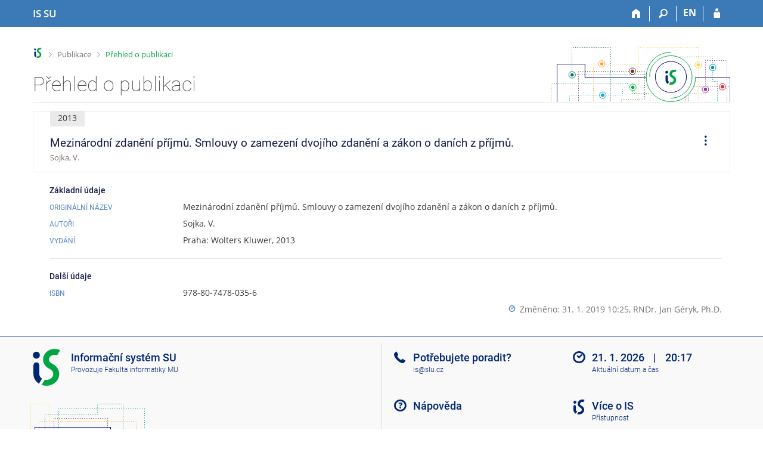

--- FILE ---
content_type: text/html; charset=utf-8
request_url: https://is.slu.cz/publication/24908/cs/Mezinarodni-zdaneni-prijmu-Smlouvy-o-zamezeni-dvojiho-zdaneni-a-zakon-o-danich-z-prijmu
body_size: 6715
content:
<!DOCTYPE html>
<html class="no-js" lang="cs">
<head>
<meta name="citation_title" content="Mezinárodní zdanění příjmů. Smlouvy o zamezení dvojího zdanění
a zákon o daních z příjmů.">
<meta name="citation_authors" content="Sojka, V.">
<meta name="citation_isbn" content="978-80-7478-035-6">
<meta name="citation_year" content="2013">

<meta content="text/html; charset=utf-8" http-equiv="Content-Type">
<meta content="IE=edge" http-equiv="X-UA-Compatible">
<meta content="width=device-width, initial-scale=1" name="viewport">
<title>Přehled o publikaci</title>
<link href="https://is.slu.cz/publication/24908/cs/Mezinarodni-zdaneni-prijmu-Smlouvy-o-zamezeni-dvojiho-zdaneni-a-zakon-o-danich-z-prijmu" rel="canonical">
<link href="/favicon.ico" rel="icon" sizes="32x32">
<link href="/favicon.svg" rel="icon" type="image/svg+xml">
<link href="/css/r6/foundation.min.css?_v=ab3b2b3" media="screen,print" rel="stylesheet" type="text/css">
<link href="/css/r/icons/foundation-icons.css?_v=d866a73" media="screen,print" rel="stylesheet" type="text/css">
<link href="/css/r6/prvky.css?_v=bf802ce" media="screen,print" rel="stylesheet" type="text/css">
<link href="/css/r6/r6.css?_v=5b36b59" media="screen,print" rel="stylesheet" type="text/css">
<link href="/css/r6/motiv/1.css?_v=9421c26" media="screen" rel="stylesheet" type="text/css">
<link href="/css/r6/r6-print.css?_v=d1a07b2" media="print" rel="stylesheet" type="text/css">
<style>.com-kroky .com-krok {
	width: 5rem;
	grid-template-rows: 1fr 3rem;
}

.unfold {
	margin-left: 0;
}

.fmgr_seznam table {
	text-align: left;
}

a.citujici {
	text-decoration: none;
}

a.citujici:hover .underline {
	text-decoration: underline;
}

a.citujici.nedurazne {
	pointer-events: none;
	cursor: default;
}

.ps-info-panel {
	padding: 1rem 1rem 1rem 2rem;
}

@media (max-width: 39.9375em) {
	.ps-info-panel {
		padding: 0;
	}
}

.lng-switch {
	display: flex;
	gap: .5rem;
	justify-content: end;
	--zarizeni: pc;
}

@media (max-width: 39.9375em) {
	.lng-switch {
		--zarizeni: mobil;
	}
}

.lng-switch .button:not(.btn--transp) {
	background-color: transparent;
	border-color: transparent;
	font-size: var(--16px);
	font-weight: 500;
	color: var(--barva1);
}

.lng-switch .button:not(.btn--transp).active,
.lng-switch .button:not(.btn--transp):hover {
	background-color: var(--bgbarva-seda6);
	color: var(--barva5);
}

@media (max-width: 39.9375em) {
	.lng-switch .button:not(.active):focus,
	.lng-switch .button:not(.active):active,
	.lng-switch .button:not(.active):hover {
		background-color: transparent;
		border-color: transparent;
		font-size: var(--16px);
		font-weight: 500;
		color: var(--barva1);
	}

	.align-self-top__small {
		align-self: start;
	}

	.mt-1-75 {
		margin-top: 1.75rem;
	}
}

.pulb-grid-tools {
	display: flex;
	gap: 1rem;
}

.pulb-grid-tools .publ-tools-podobne {
	padding-right: 1rem;
	border-right: var(--1px) solid var(--bordersedy);
}</style>
<link href="/css/r6/publikace.css?_v=20ff278" media="screen,print" rel="stylesheet" type="text/css">
<script src="/js/r6/jquery.js?_v=3736f12"></script>
<script src="/js/error.js?_v=e23fead"></script>
<script src="/js/r6/foundation.js?_v=a06b727"></script>
</head>
<body class="cs noauth skola_19 motiv-1 motiv-svetly">
<a href="#sticky_panel" class="show-on-focus print-hide">Přeskočit na horní lištu</a><a href="#hlavicka" class="show-on-focus print-hide">Přeskočit na hlavičku</a><a href="#app_content" class="show-on-focus print-hide">Přeskočit na obsah</a><a href="#paticka" class="show-on-focus print-hide">Přeskočit na patičku</a>
<div id="content" class="">
	<div id="zdurazneni-sticky" class="zdurazneni-sticky print-hide" role="alert" aria-atomic="true"></div>
	<div id="rows_wrapper">
		<div class="foundation-design-z">
			<nav id="sticky_panel" >
	<div class="row">
		<div class="column">
			<div class="ikony">
				<a href="/" class="sticky_home" title="Informační systém Slezské univerzity v Opavě" aria-label="Informační systém Slezské univerzity v Opavě"><span class="sticky_home_text">IS SU</span></a>
				<a href="/" class="sticky-icon" title="Domů" aria-label="Domů"><i class="house isi-home" aria-hidden="true"></i></a><a href="#" class="sticky-icon prepinac-vyhl float-right" title="Vyhledávání" aria-label="Vyhledávání" data-toggle="is_search"><i class="isi-lupa" aria-hidden="true"></i></a><div id="is_search" class="dropdown-pane bottom search-dropdown" data-dropdown data-close-on-click="true">
	<form method="POST" action="/vyhledavani/" role="search">
		<div class="input-group">
			<input class="input-group-field input_text" type="search" name="search" autocomplete="off" role="searchbox">
			<div id="is_search_x" class="is_input_x input-group-button"><i class="isi-x"></i></div>
			<div class="input-group-button">
				<input type="submit" class="button" value="Vyhledat">
			</div>
		</div>
	</form>
	<div id="is_search_results"></div>
</div><span><a href="/publication/24908/cs/Mezinarodni-zdaneni-prijmu-Smlouvy-o-zamezeni-dvojiho-zdaneni-a-zakon-o-danich-z-prijmu?lang=en" class="sticky-item prepinac-jazyk jazyk-en" aria-label="switches IS into English" title="switches IS into English" >EN</a></span><a href="/auth/publication/24908/cs/Mezinarodni-zdaneni-prijmu-Smlouvy-o-zamezeni-dvojiho-zdaneni-a-zakon-o-danich-z-prijmu" class="sticky-icon float-right" title="Přihlášení do IS SU" aria-label="Přihlášení do IS SU"><i class="isi-postava" aria-hidden="true"></i></a>
			</div>
		</div>
	</div>
</nav>
			
			<header class="row hlavicka" id="hlavicka">
	<div class="small-5 medium-3 columns znak skola19">
		
	</div>
	<div id="is-prepinace" class="small-7 medium-9 columns">
		
		<div id="prepinace">
        <ul aria-hidden="true" class="is-switch dropdown menu" data-dropdown-menu data-click-open="true" data-closing-time="0" data-autoclose="false" data-disable-hover="true" data-close-on-click="true" data-force-follow="false" data-close-on-click-inside="false" data-alignment="right">
                
                
                
        </ul>
        <ul class="show-for-sr">
                
                
                
        </ul>
</div>
	</div>
</header>
<div class="row" aria-hidden="true">
	<div class="column">
		<a href="#" class="app_header_motiv_switch show-for-medium" title="Změna motivu" aria-label="Změna motivu" data-open="motiv_reveal"><i class="isi-nastaveni isi-inline" aria-hidden="true"></i></a>
		
	</div>
</div><div id="drobecky" class="row">
	<div class="column">
		<span class="wrap"><a href="/" class="drobecek_logo" accesskey="0" title="Informační systém SU"> </a><span class="sep"> <i class="isi-zobacek-vpravo"></i><span class="show-for-sr">&gt;</span> </span><a href="/publikace/" accesskey="1">Publikace</a><span class="sep last"> <i class="isi-zobacek-vpravo"></i><span class="show-for-sr">&gt;</span> </span><a href="https://is.slu.cz/publication/24908/cs/Mezinarodni-zdaneni-prijmu-Smlouvy-o-zamezeni-dvojiho-zdaneni-a-zakon-o-danich-z-prijmu" title="Přehled o publikaci" accesskey="2" class="drobecek_app">Přehled o publikaci</a></span>
	</div>
</div><div id="app_header_wrapper" class="row align-justify show-for-medium">
	<div class="medium-12 column">
		<h1 id="app_header"><div class="large-9 xlarge-9"><span id="app_name">Přehled o publikaci</span></div></h1>
	</div>
	<div class="shrink column">
		<div id="app_header_image"></div>
	</div>
</div>

<div class="row">
	<div class="column">
		<div id="app_menu" class="empty">
			
		</div>
	</div>
</div><!--[if lt IE 9]><div id="prvek_3524506" class="zdurazneni varovani ie_warning"><h3 class="zdurazneni-nadpis">Varování:</h3><h3>Váš prohlížeč Internet Explorer je zastaralý.</h3><p>Jsou známa bezpečnostní rizika a prohlížeč možná nedokáže zobrazit všechny prvky této a dalších webových stránek.</p></div><![endif]-->
		</div>
		<div id="app_content_row" class="row"><main id="app_content" class="column" role="main">
<div class="mb-05 border-basic p-1 pr-2 pl-2" style="border: 1px solid;">
    <div class="row collapse gap-1">
	<div class="column">
		
		<span class="stitek-inline publ-edit-stitek pe-stitek__rok si-medium si-text">2013</span>
			
	    <h2 class="nazev_publikace">Mezinárodní zdanění příjmů. Smlouvy o zamezení dvojího zdanění a zákon o daních z příjmů.</h2>
	    <span class="nedurazne font-size-S">Sojka, V.</span>
	</div>
	<div class="column shrink"></div>
	<div class="column shrink align-self-middle align-self-top__small mt-1-75 hide-for-print">
	    <ul id="operace-dropdown" class="dropdown menu bez-zobacku dd-ikony" data-disable-hover="true" data-click-open="true" data-dropdown-menu role="menubar">
		<li role="menuitem" class="is-dropdown-submenu-parent opens-right" aria-haspopup="true" aria-label="Operace">
		    <a href="#" class="pr-0">
				<i class="isi-tri-tecky-svisle isi-large mr-0" style="line-height: 38px;" aria-hidden="true"></i>
				<span class="show-for-sr">Operace</span>
		    </a>

		    <ul class="vertical menu nested submenu is-dropdown-submenu first-sub" data-submenu="" role="menu">
				<li role="menuitem" class="is-submenu-item is-dropdown-submenu-item">
					<a data-open="citace-modal" class="clear">
					<i class="isi-citace isi-inline" aria-hidden="true"></i>Citovat
					</a>
				</li>
	
		<li role="menuitem" class="is-submenu-item is-dropdown-submenu-item">
			<a target="_blank" href="/publication/24908?vytisknout=1">
				<i class="isi-print isi-inline" aria-hidden="true"></i>Vytisknout
			</a>
		</li>
	
			</ul>
		</li>
	    </ul>
	</div>
    </div>
</div>
	<div class="ps-info-panel">
	<h3 class="nadpisek-operace">Základní údaje</h3>
	<div class="mb-05 grid-dalsi-udaje-row">
		<h4 class="nadpisek-modry mb-0">Originální název</h4>
		<div>Mezinárodní zdanění příjmů. Smlouvy o zamezení dvojího zdanění a zákon o daních z příjmů.</div>
	</div><div class="mb-05 grid-dalsi-udaje-row">
				<h4 class="nadpisek-modry mb-0">Autoři</h4>
				<div>Sojka, V.</div>
			</div>
			<div class="mb-05 grid-dalsi-udaje-row">
				<h4 class="nadpisek-modry mb-0">Vydání</h4>
				<div> Praha: Wolters Kluwer, 2013</div>
			</div>
		<hr><h3 class="nadpisek-operace">Další údaje</h3>
		<div class="mb-05 grid-dalsi-udaje-row">
			<h4 class="nadpisek-modry mb-0">ISBN</h4>
			<div>978-80-7478-035-6</div>
		</div>
	<div class="float-right mb-05">
				<div>
				<i class="isi-clock isi-inline barvadoplnkova" aria-hidden="true"></i>
				<span class="nedurazne">Změněno: 31. 1. 2019 10:25, <a href="/osoba/72902" class="nedurazne" data-vizitka="72902">RNDr. Jan Géryk, Ph.D.</a></span>
				</div>
		</div></div></main></div>
		
		<div class="foundation-design-z foot_clear">
			
	<div class="row">
		
	</div>
	<footer id="paticka" class="">
		<div class="row">
			<div class="columns small-12 medium-6 paticka_logo">
	<a href="/"><span class="show-for-sr">IS SU</span></a>
	<div>
		Informační systém SU
		<div class="footer_about">
			Provozuje <a href="https://www.fi.muni.cz/">Fakulta informatiky MU</a>
		</div>
		
	</div>
</div>
<div class="columns small-6 medium-3">
	<div class="footer_podpora">
	<a href="/spravci/">Potřebujete poradit?</a>
	<span class="kont_email"><nobr class="postovni_adresa">is<img src="/pics/posta/b066eee22ea522742a32b0be72f8ef5fZ.gif" alt="(zavináč/atsign)" />s<!-- root onLoad="root@pc187.lab.edu.cn" -->lu<img src="/pics/posta/8af51f40e02e95e43326036dbd01fcecT.gif" alt="(tečka/dot)" />cz</nobr></span>
</div>
	<div class="footer_napoveda">
		<a href="/napoveda/ucitel/publikace">Nápověda</a>
	</div>
	<div class="row">
		<div class="columns small-12 display-none">
			<div class="footer_zoomy">
				<a href="" rel="nofollow"></a>
			</div>
		</div>
	</div>
</div>
<div class="columns small-6 medium-3 nastaveni_col">
	<div class="footer_datum">
		<span title="Dnes je 4. (sudý) týden.">21. 1. 2026 <span style='padding: 0 0.6em'>|</span> 20:17</span>
		<a href="/system/cas" title="Dnes je 4. (sudý) týden." class="footer_cas">Aktuální datum a&nbsp;čas</a>
	</div>
	<div>
	
	<div class="footer_nastaveni footer_is"><a href="https://ismu.cz/">Více o IS</a><a href="https://is.slu.cz/system/pristupnost" class="footer_about">Přístupnost</a></div>
</div>
</div>
			<div class="right-border"></div>
			<div class="left-border"></div>
		</div>
		<a href="#hlavicka" class="skip_up" title="Skočit na začátek stránky">
			Nahoru
		</a>
	</footer>

		</div>
	</div>
</div>
<div role="region" class="reveal large" id="citace-modal" data-reveal="" data-append-to=".foundation-design-z:first">
	<div class="row">
		<div  class="column reveal-content">
			
<h2><i class="isi-citace isi-inline" aria-hidden="true"></i>Citovat</h2>
<ul class="tabs tabs-prepinace" data-tabs id="tabs_citace">
	<li class="tabs-title is-active" role="presentation">
		<a href="#tab_iso">ČSN ISO 690</a>
	</li>
	<li class="tabs-title" role="presentation">
		<a href="#tab_bibtex">BibTeX</a>
	</li>
	<li class="tabs-title" role="presentation">
		<a href="#tab_latex">LaTeX</a>
	</li>
	<li class="tabs-title" role="presentation">
		<a href="#tab_ris">RIS</a>
	</li>
</ul>
<div class="tab-content" data-tabs-content="tabs_citace">
	<div class="tabs-panel is-active bgbarva-seda1 p-1 mb-1" id="tab_iso">Sojka, V. <i>Mezinárodní zdanění příjmů. Smlouvy o zamezení dvojího zdanění a zákon o daních z příjmů.</i> Praha: Wolters Kluwer, 2013. ISBN&nbsp;978-80-7478-035-6.</div>
	<div class="tabs-panel bgbarva-seda1 p-1 mb-1" id="tab_bibtex">@article{,<br />&nbsp;&nbsp;&nbsp;author = {Sojka, V.},<br />&nbsp;&nbsp;&nbsp;address = {Praha: Wolters Kluwer},<br />&nbsp;&nbsp;&nbsp;location = {Praha: Wolters Kluwer},<br />&nbsp;&nbsp;&nbsp;isbn = {978-80-7478-035-6},<br />&nbsp;&nbsp;&nbsp;title = {Mezinárodní zdanění příjmů. Smlouvy o zamezení dvojího zdanění a zákon o daních z příjmů.},<br />&nbsp;&nbsp;&nbsp;year = {2013}<br />}<br /><br /></div>
	<div class="tabs-panel bgbarva-seda1 p-1 mb-1" id="tab_ris">TY&nbsp;&nbsp;-&nbsp;JOUR<br />AU&nbsp;&nbsp;-&nbsp;Sojka, V.<br />PY&nbsp;&nbsp;-&nbsp;2013<br />TI&nbsp;&nbsp;-&nbsp;Mezinárodní zdanění příjmů. Smlouvy o zamezení dvojího zdanění a zákon o daních z příjmů.<br />CY&nbsp;&nbsp;-&nbsp;Praha: Wolters Kluwer<br />SN&nbsp;&nbsp;-&nbsp;9788074780356<br />ER&nbsp;&nbsp;-&nbsp;<br /><br /></div>
	<div class="tabs-panel bgbarva-seda1 p-1 mb-1" id="tab_latex">Sojka, V. \textit{Mezinárodní zdanění příjmů. Smlouvy o zamezení dvojího zdanění a zákon o daních z příjmů.}. Praha: Wolters Kluwer, 2013. ISBN~978-80-7478-035-6.
</div>
<div>
	<button class="input-group-button button kopirovat_citaci float-right">
		<i class="isi-clipboard isi-inline" aria-hidden="true"></i>Kopírovat
	</button>
</div>
	
		</div>
	</div>
	<div class="modal-btns"><button class="close-button" type="button" aria-label="Zavřít" data-close><span aria-hidden="true">&times;</span></button></div>
</div>


<script src="/js/is.js?_v=3ff8494"></script>
<script src="/js/jquery-ui-1.12.1-sortable-r6.min.js?_v=611662c"></script>
<script src="/js/log-kliknuto.js?_v=d448124"></script>
<script src="/js/publikace.js?_v=15f2e50"></script>
<script>
(function() {

"use strict";

is.Design.init({
   "session" : {
      "server_time" : "21. 1. 2026 20:17:05",
      "session_id" : "868389513",
      "w_log_id" : "1411309066",
      "cgipar" : {},
      "pouzit_neoverene_udaje" : null,
      "login" : null,
      "sn" : "/publikace/publikace_simple.pl",
      "vidim_kazdeho" : null,
      "remote_user" : null,
      "is_design_z" : "",
      "skola_zkratka" : "SU",
      "skola_id" : "19",
      "uco" : null,
      "lang" : "cs",
      "ekurz" : false,
      "is_muni_cz" : "is.slu.cz",
      "auth" : "",
      "debug" : 1
   },
   "ldb" : {
      "rozbalit" : "Rozbalit",
      "potvrzeni_zkopirovani" : "Zkopírováno do schránky.",
      "byl_jste_odhlasen_prihlasit" : "Přihlásit",
      "byl_jste_odhlasen" : "Byl jste odhlášen.",
      "chyba_503" : "Aplikace je dočasně nedostupná pro zvýšenou zátěž systému.",
      "chyba" : "Došlo k chybě, operaci opakujte nebo obnovte stránku.",
      "modal_full" : "Na celou obrazovku",
      "byl_jste_odhlasen_zavrit" : "Zavřít",
      "sbalit" : "Sbalit"
   },
   "js_init" : [
      {
         "module" : "PublikaceBaner",
         "method" : "init",
         "params" : []
      },
      {
         "params" : [],
         "method" : "init",
         "module" : "Publikace_vypis"
      },
      {
         "params" : [],
         "module" : "HashNavigation",
         "method" : "init"
      },
      {
         "method" : "init",
         "module" : "Drobecky",
         "params" : []
      },
      {
         "params" : [],
         "module" : "MailTo",
         "method" : "decode_mail"
      },
      {
         "params" : [],
         "module" : "Forms",
         "method" : "init"
      },
      {
         "params" : [],
         "method" : "init_header",
         "module" : "Design"
      },
      {
         "params" : [],
         "module" : "Design",
         "method" : "init_toolkit"
      }
   ],
   "svatky" : {
      "20260403" : 1,
      "20101230" : 1,
      "20150501" : 1,
      "20181229" : 1,
      "20121230" : 1,
      "20251229" : 1,
      "20131117" : 1,
      "20080508" : 1,
      "20251225" : 1,
      "20261225" : 1,
      "20020928" : 1,
      "20121231" : 1,
      "20181228" : 1,
      "20071224" : 1,
      "20160328" : 1,
      "20110705" : 1,
      "20131231" : 1,
      "20131228" : 1,
      "20040508" : 1,
      "20200410" : 1,
      "20041117" : 1,
      "20231028" : 1,
      "20160706" : 1,
      "20231117" : 1,
      "20201028" : 1,
      "20120101" : 1,
      "20040412" : 1,
      "20060508" : 1,
      "20011228" : 1,
      "20260705" : 1,
      "20101117" : 1,
      "20100501" : 1,
      "20011230" : 1,
      "20200705" : 1,
      "20140705" : 1,
      "20250705" : 1,
      "20021230" : 1,
      "20091028" : 1,
      "20141228" : 1,
      "20111230" : 1,
      "20061229" : 1,
      "20121225" : 1,
      "20091225" : 1,
      "20171225" : 1,
      "20141227" : 1,
      "20180501" : 1,
      "20260928" : 1,
      "20191223" : 1,
      "20131223" : 1,
      "20060928" : 1,
      "20011229" : 1,
      "20101229" : 1,
      "20131227" : 1,
      "20221117" : 1,
      "20211225" : 1,
      "20250501" : 1,
      "20240501" : 1,
      "20210508" : 1,
      "20050928" : 1,
      "20111227" : 1,
      "20130508" : 1,
      "20200501" : 1,
      "20211117" : 1,
      "20001227" : 1,
      "20230928" : 1,
      "20030706" : 1,
      "20210405" : 1,
      "20081117" : 1,
      "20191226" : 1,
      "20041229" : 1,
      "20250418" : 1,
      "20241227" : 1,
      "20261226" : 1,
      "20111224" : 1,
      "20130706" : 1,
      "20050328" : 1,
      "20011224" : 1,
      "20011117" : 1,
      "20101224" : 1,
      "20251226" : 1,
      "20041230" : 1,
      "20060101" : 1,
      "20171226" : 1,
      "20131229" : 1,
      "20020101" : 1,
      "20211028" : 1,
      "20171224" : 1,
      "20221028" : 1,
      "20191227" : 1,
      "20241230" : 1,
      "20001228" : 1,
      "20171227" : 1,
      "20201228" : 1,
      "20140928" : 1,
      "20231227" : 1,
      "20121227" : 1,
      "20220418" : 1,
      "20171231" : 1,
      "20181230" : 1,
      "20090413" : 1,
      "20181224" : 1,
      "20121223" : 1,
      "20040101" : 1,
      "20170101" : 1,
      "20240329" : 1,
      "20221230" : 1,
      "20171230" : 1,
      "20141225" : 1,
      "20150928" : 1,
      "20211231" : 1,
      "20161229" : 1,
      "20191231" : 1,
      "20061226" : 1,
      "20170501" : 1,
      "20231225" : 1,
      "20181231" : 1,
      "20050501" : 1,
      "20240706" : 1,
      "20050508" : 1,
      "20171028" : 1,
      "20080706" : 1,
      "20100705" : 1,
      "20260706" : 1,
      "20130101" : 1,
      "20240101" : 1,
      "20160101" : 1,
      "20021117" : 1,
      "20001226" : 1,
      "20220705" : 1,
      "20261117" : 1,
      "20220706" : 1,
      "20110101" : 1,
      "20261229" : 1,
      "20201117" : 1,
      "20190508" : 1,
      "20220415" : 1,
      "20080324" : 1,
      "20031224" : 1,
      "20110425" : 1,
      "20161225" : 1,
      "20181028" : 1,
      "20010508" : 1,
      "20051028" : 1,
      "20171228" : 1,
      "20020508" : 1,
      "20120501" : 1,
      "20101227" : 1,
      "20261227" : 1,
      "20121229" : 1,
      "20060501" : 1,
      "20251230" : 1,
      "20241223" : 1,
      "20221224" : 1,
      "20241028" : 1,
      "20141226" : 1,
      "20210705" : 1,
      "20180705" : 1,
      "20010706" : 1,
      "20260101" : 1,
      "20140508" : 1,
      "20140706" : 1,
      "20020706" : 1,
      "20061028" : 1,
      "20150406" : 1,
      "20010416" : 1,
      "20211227" : 1,
      "20221227" : 1,
      "20061227" : 1,
      "20191229" : 1,
      "20240928" : 1,
      "20201231" : 1,
      "20130928" : 1,
      "20161227" : 1,
      "20030705" : 1,
      "20071228" : 1,
      "20090706" : 1,
      "20241225" : 1,
      "20251227" : 1,
      "20150705" : 1,
      "20220928" : 1,
      "20221228" : 1,
      "20201230" : 1,
      "20071229" : 1,
      "20041228" : 1,
      "20071028" : 1,
      "20221225" : 1,
      "20170508" : 1,
      "20200413" : 1,
      "20081226" : 1,
      "20151230" : 1,
      "20020501" : 1,
      "20230101" : 1,
      "20021226" : 1,
      "20111223" : 1,
      "20130705" : 1,
      "20241224" : 1,
      "20160928" : 1,
      "20161224" : 1,
      "20230407" : 1,
      "20180706" : 1,
      "20170928" : 1,
      "20050101" : 1,
      "20021225" : 1,
      "20251117" : 1,
      "20260508" : 1,
      "20141229" : 1,
      "20121226" : 1,
      "20220508" : 1,
      "20020705" : 1,
      "20051226" : 1,
      "20170705" : 1,
      "20040501" : 1,
      "20231226" : 1,
      "20030101" : 1,
      "20251028" : 1,
      "20110928" : 1,
      "20101225" : 1,
      "20081224" : 1,
      "20031226" : 1,
      "20261028" : 1,
      "20160501" : 1,
      "20141028" : 1,
      "20200101" : 1,
      "20050705" : 1,
      "20030421" : 1,
      "20151117" : 1,
      "20200928" : 1,
      "20210101" : 1,
      "20161231" : 1,
      "20031117" : 1,
      "20190706" : 1,
      "20111231" : 1,
      "20150101" : 1,
      "20011225" : 1,
      "20101231" : 1,
      "20111226" : 1,
      "20230501" : 1,
      "20121228" : 1,
      "20051230" : 1,
      "20260406" : 1,
      "20211229" : 1,
      "20140101" : 1,
      "20161226" : 1,
      "20100101" : 1,
      "20121028" : 1,
      "20250101" : 1,
      "20220101" : 1,
      "20180330" : 1,
      "20011226" : 1,
      "20210501" : 1,
      "20250706" : 1,
      "20230508" : 1,
      "20061225" : 1,
      "20241228" : 1,
      "20011227" : 1,
      "20151225" : 1,
      "20131225" : 1,
      "20031225" : 1,
      "20261231" : 1,
      "20120705" : 1,
      "20100405" : 1,
      "20110501" : 1,
      "20161228" : 1,
      "20070928" : 1,
      "20241117" : 1,
      "20261224" : 1,
      "20071226" : 1,
      "20120409" : 1,
      "20171117" : 1,
      "20090928" : 1,
      "20080501" : 1,
      "20210402" : 1,
      "20230705" : 1,
      "20240508" : 1,
      "20070101" : 1,
      "20021231" : 1,
      "20131226" : 1,
      "20101226" : 1,
      "20170417" : 1,
      "20061224" : 1,
      "20071231" : 1,
      "20070409" : 1,
      "20161223" : 1,
      "20160705" : 1,
      "20051229" : 1,
      "20130501" : 1,
      "20191225" : 1,
      "20181225" : 1,
      "20141224" : 1,
      "20021229" : 1,
      "20051117" : 1,
      "20071227" : 1,
      "20041231" : 1,
      "20001231" : 1,
      "20210928" : 1,
      "20001224" : 1,
      "20211228" : 1,
      "20231228" : 1,
      "20001229" : 1,
      "20101028" : 1,
      "20100928" : 1,
      "20081028" : 1,
      "20160325" : 1,
      "20070706" : 1,
      "20150508" : 1,
      "20151227" : 1,
      "20190705" : 1,
      "20150706" : 1,
      "20190419" : 1,
      "20120928" : 1,
      "20131028" : 1,
      "20201226" : 1,
      "20211230" : 1,
      "20250928" : 1,
      "20041225" : 1,
      "20170706" : 1,
      "20021228" : 1,
      "20001225" : 1,
      "20191230" : 1,
      "20111229" : 1,
      "20090101" : 1,
      "20211224" : 1,
      "20090501" : 1,
      "20120706" : 1,
      "20070501" : 1,
      "20200706" : 1,
      "20180508" : 1,
      "20120508" : 1,
      "20230706" : 1,
      "20220501" : 1,
      "20071117" : 1,
      "20190928" : 1,
      "20091224" : 1,
      "20070508" : 1,
      "20241231" : 1,
      "20140501" : 1,
      "20151229" : 1,
      "20040705" : 1,
      "20051227" : 1,
      "20051225" : 1,
      "20190422" : 1,
      "20010501" : 1,
      "20180101" : 1,
      "20091226" : 1,
      "20260501" : 1,
      "20191224" : 1,
      "20171229" : 1,
      "20180402" : 1,
      "20181227" : 1,
      "20261228" : 1,
      "20101223" : 1,
      "20011028" : 1,
      "20191117" : 1,
      "20001230" : 1,
      "20060705" : 1,
      "20140421" : 1,
      "20181226" : 1,
      "20101228" : 1,
      "20141231" : 1,
      "20091117" : 1,
      "20131230" : 1,
      "20151228" : 1,
      "20190501" : 1,
      "20221231" : 1,
      "20081225" : 1,
      "20201224" : 1,
      "20021028" : 1,
      "20111228" : 1,
      "20261230" : 1,
      "20130401" : 1,
      "20021223" : 1,
      "20241229" : 1,
      "20051224" : 1,
      "20090508" : 1,
      "20021227" : 1,
      "20241226" : 1,
      "20041227" : 1,
      "20250508" : 1,
      "20020401" : 1,
      "20030501" : 1,
      "20040706" : 1,
      "20211226" : 1,
      "20060417" : 1,
      "20100508" : 1,
      "20071225" : 1,
      "20191228" : 1,
      "20001028" : 1,
      "20041226" : 1,
      "20060706" : 1,
      "20251224" : 1,
      "20200508" : 1,
      "20251228" : 1,
      "20221229" : 1,
      "20010705" : 1,
      "20071230" : 1,
      "20240401" : 1,
      "20110706" : 1,
      "20030508" : 1,
      "20061230" : 1,
      "20021224" : 1,
      "20231229" : 1,
      "20051228" : 1,
      "20230410" : 1,
      "20251231" : 1,
      "20151223" : 1,
      "20111028" : 1,
      "20161028" : 1,
      "20041224" : 1,
      "20191028" : 1,
      "20110508" : 1,
      "20190101" : 1,
      "20121117" : 1,
      "20010101" : 1,
      "20210706" : 1,
      "20141117" : 1,
      "20201229" : 1,
      "20240705" : 1,
      "20170414" : 1,
      "20141230" : 1,
      "20010928" : 1,
      "20141222" : 1,
      "20070705" : 1,
      "20121224" : 1,
      "20050706" : 1,
      "20161117" : 1,
      "20011231" : 1,
      "20160508" : 1,
      "20180928" : 1,
      "20250421" : 1,
      "20131224" : 1,
      "20080705" : 1,
      "20221226" : 1,
      "20090705" : 1,
      "20231231" : 1,
      "20080928" : 1,
      "20151231" : 1,
      "20151226" : 1,
      "20141223" : 1,
      "20111225" : 1,
      "20030928" : 1,
      "20231224" : 1,
      "20151224" : 1,
      "20171223" : 1,
      "20201225" : 1,
      "20231230" : 1,
      "20151028" : 1,
      "20111117" : 1,
      "20080101" : 1,
      "20161230" : 1,
      "20100706" : 1,
      "20061117" : 1,
      "20040928" : 1,
      "20031028" : 1,
      "20061228" : 1,
      "20041028" : 1,
      "20181117" : 1
   }
}
);
})();
</script>

</body>
</html>


--- FILE ---
content_type: text/css; charset=utf-8
request_url: https://is.slu.cz/css/r6/publikace.css?_v=20ff278
body_size: 7075
content:
:root {
	--wos-barva: #5d33bf;
}

.radio-elm {
	height: var(--30px);
	width: var(--30px);
	line-height: 1;
	border: var(--1px) solid var(--input-checkbox-elm-color);
	display: block;
	border-radius: 50%;
	padding: var(--3px);
}

.radio-elm.chel-velky::before {
	content: "";
	cursor: default;
	background-color: var(--input-bg);
	display: inline-block;
	width: var(--22px);
	height: var(--22px);
	border-radius: 50%;
}

input[type=radio]:checked + .radio-elm::before {
	background-color: var(--barva2);
}

input[readonly].pretty-readonly {
	box-shadow: none;
	background-color: var(--input-bg);
	color: var(--text);
	border-color: var(--input-border-color);
	cursor: default;
}

.pe .pe-kroky a {
	text-decoration: none;
	color: var(--text-nedurazny);
}

.pe .pe-kroky a .pe-kroky-kruh-nazev:hover {
	text-decoration: underline;
}

.pe .pe-krok {
	text-align: center;
}

.pe .pe-krok .pe-kroky-kruh {
	line-height: 2;
	font-size: var(--20px);
	color: var(--text-nedurazny);
	height: var(--40px);
	width: var(--40px);
	border-radius: 50%;
	border: var(--1px) solid var(--text-nedurazny);
	margin-left: auto;
	margin-right: auto;
	margin-bottom: 1rem;
}

.pe .pe-krok .pe-kroky-kruh-nazev {
	font-size: var(--font-size-L);
}

.pe .pe-krok.active {
	color: var(--barva2);
}

.pe .pe-krok.active .pe-kroky-kruh {
	border-color: var(--barva2);
	color: var(--barva2);
}

@media (min-width: 64em) {
	.pe .large-flex-gap-5 {
		gap: 5rem;
	}
}

.pe .pe-bunka {
	padding: 0 .5rem;
}

.pe .pe-nalez-publikace {
	background-color: var(--bg);
	border: var(--1px) solid var(--bordersedy);
	padding: 1rem;
	margin-bottom: 1rem;
}

.pe .vsechny-moznosti-typ-form {
	display: grid;
	grid-template-columns: repeat(2, 1fr);
	column-gap: 5rem;
	row-gap: .5rem;
}

@media (max-width: 64em) {
	.pe .vsechny-moznosti-typ-form {
		grid-template-columns: 1fr;
	}
}

#autor_modal {
	overflow-y: visible;
}

.pe {
	.pe-seznam-osob {
		display: grid;
		gap: 0;
		grid-template-columns: 4fr repeat(2, 2fr) 11rem 6rem repeat(2, 3rem);
		align-items: center;
		margin-bottom: var(--2px);
	}

	.pe-seznam-osob:not(.pe-seznam-osob.pe-seznam-osob--hlavicka) {
		background-color: var(--bg);
	}

	.pe-seznam-osob .grid-mu-fn {
		display: grid;
		grid-template-columns: repeat(3, 4rem);
		gap: 0 1rem;
	}

	.mu-fn-el label,
	.grid-korespo-autor label {
		line-height: 2.4;
	}

	.grid-korespo-autor {
		text-align: center;
	}

	.grid-dom-autor {
		grid-column: 1 / -1;
		text-align: center;
	}
}

.grid-obcanstvi {
	select {
		margin-bottom: 0;
	}
}

/* od 901px */
@media (min-width: 56.3125rem) {
	.hide-for-900 {
		display: none;
	}
}

/* do 900px */
@media (max-width: 56.25em) {
	.show-for-900 {
		display: none !important;
	}

	.pe {

		.mu-fn-el label,
		.grid-korespo-autor label {
			line-height: 1.5;
		}

		.pe-seznam-osob:not(.pe-vedlejsi-autori) {
			.grid-jmeno {
				grid-area: jmeno;
				border-bottom: var(--1px) dashed var(--bordersedy);
				border-right: var(--1px) dashed var(--bordersedy);
				height: 100%;
				line-height: 2;
			}
		}

		.grid-mu-fn {
			grid-area: mu-fn;
			border-bottom: var(--1px) dashed var(--bordersedy);
			border-right: var(--1px) dashed var(--bordersedy);
		}

		.grid-drag {
			grid-area: drag;
			align-self: start;
		}

		.grid-smazat {
			grid-area: smazat;
		}

		.grid-korespo-autor {
			grid-area: korespo-autor;
			border-bottom: var(--1px) dashed var(--bordersedy);
			border-right: var(--1px) dashed var(--bordersedy);
		}

		.grid-obcanstvi {
			grid-area: obcanstvi;
			border-right: var(--1px) dashed var(--bordersedy);
		}

		.grid-orcid {
			grid-area: orcid;
			border-right: var(--1px) dashed var(--bordersedy);
			height: 100%;
		}

		.grid-pomoc-autor {
			grid-area: pomoc-autor;
		}

		.pe-seznam-osob:not(.pe-vedlejsi-autori) {
			.pe-bunka {
				padding: .5rem;
			}
		}

		.pe-seznam-osob {
			grid-template-columns: 4.5rem repeat(2, 1fr) 3rem;
			grid-template-rows: repeat(3, max-content);
			grid-template-areas:
				"jmeno jmeno jmeno drag"
				"mu-fn mu-fn korespo-autor drag"
				"orcid obcanstvi obcanstvi smazat";
			padding: var(--5px);
			gap: var(--5px);
		}
	}
}

.pe .pe-seznam-osob.pe-vedlejsi-autori {
	grid-template-columns: minmax(10rem, 4fr) 3fr repeat(2, 3rem);
}

@media (max-width: 64em) {
	.pe .pe-seznam-osob.pe-vedlejsi-autori {
		grid-template-columns: 1fr repeat(2, 3rem);
		grid-template-areas:
			"jmeno jmeno jmeno drag"
			"pomoc-autor pomoc-autor pomoc-autor smazat";
	}

	.pe .grid-smazat {
		align-self: end;
	}
}

.pe .pe-seznam-osob a.editace-autora {
	display: none;
}

.pe .pe-bunka .isi-drag-and-drop-2,
.pe .pe-bunka .isi-popelnice {
	position: relative;
	top: var(--2px);
}

.pe .pe-bunka a:has(.isi-drag-and-drop-2) {
	cursor: move;
}

.pe .pe-seznam-osob {
	a.editace-autora {
		.isi-tuzka {
			position: absolute;
			left: 0;
			top: 0;
		}
	}

	&:hover {
		a.editace-autora {
			display: inline-block;

			.isi-tuzka {
				font-size: var(--18px);
				line-height: 1;
			}
		}
	}
}

.pe.rozsahle-formulare .rf-sekce:first-of-type {
	margin-top: 2.5rem;
}

.pe .hlavicka {
	margin-top: var(--10px);
}

.pe {

	.pe-seznam-osob.pe-seznam-osob--hlavicka,
	.pe-seznam-osob.pe-seznam-osob--hlavicka .has-tip {
		font-weight: 600;
		align-items: end;
	}
}

.pe .pe-seznam-osob.pe-seznam-osob--hlavicka .pe-bunka {
	background-color: transparent;
}

.pe .pe-seznam-osob.pe-pracoviste {
	grid-template-columns: repeat(2, 1fr) 80px var(--20px);
	gap: 1rem;
}

.pe .pe-seznam-osob.pe-pracoviste .pe-pracoviste-autor {
	grid-column: 1 / -1;
	display: grid;
	grid-template-columns: var(--20px) repeat(2, 1fr);
	gap: 1rem;
}

.podil-hlaseni.zdurazneni {
	padding-left: 1rem;
}

@media (max-width: 39.9375em) {
	.pe .pe-seznam-osob.pe-pracoviste {
		grid-template-columns: repeat(4, 1fr);
		grid-template-rows: repeat(3, 1fr);
		grid-template-areas:
			"pracoviste pracoviste pracoviste pracoviste"
			"autor autor autor autor"
			"procenta procenta procenta zrus"
		;
		row-gap: .5rem;
	}

	.pe .pe-seznam-osob.pe-pracoviste .pe-pracoviste-nazev {
		grid-column: 1 / -1;
	}

	.pe [data-typ=spoluprace] .spoluprace_row .chosen-container:nth-of-type(1),
	.pe [data-typ=spoluprace] .spoluprace_row select:nth-of-type(1) {
		grid-area: pracoviste;
	}

	.pe [data-typ=spoluprace] .spoluprace_row .chosen-container:nth-of-type(2),
	.pe [data-typ=spoluprace] .spoluprace_row select:nth-of-type(2) {
		grid-area: autor;
	}

	.pe .pe-spoluprac-procenta {
		grid-area: procenta;
	}

	.pe .zrus {
		grid-area: zrus;
	}

	.pe .spoluprace_row {
		margin-bottom: 1rem;
		padding-bottom: 1rem;
		border-bottom: var(--1px) solid var(--bordersedy);
	}
}

.pe .pe-pridat-polozku {
	background-color: var(--bgbarva-seda3);
	padding: .5rem;
	border-radius: 1rem;
	margin-bottom: 2rem;
	position: relative;
}

.pe .pe-pridat-polozku .pe-zavrit-pridani-pol {
	position: absolute;
	right: 1rem;
	top: 1rem;
	padding-top: 0;
}

.pe .pe-pridat-polozku .pe-zavrit-pridani-pol .isi-large {
	font-size: 2rem;
	line-height: 1;
}

.pe .pe-riv {
	text-transform: uppercase;
	color: var(--barva4);
	font-weight: 600;
}

.pe .drag_drop_target {
	background-color: var(--bg);
}

.pe .pe-podrobnosti-soubor {
	background-color: var(--bgbarva-seda3);
	border-radius: var(--30px);
	padding: 1rem 1.5rem;
}

.has-tip.tip-noborder {
	border: 0;
}

@media (min-width: 39.9375em) {
	.tps-akce {
		padding: .25rem 1rem;
		margin-right: calc(-1 * var(--31px));
		display: block;
	}

	.tps-akce.tps-akce--vybrana {
		z-index: 500;
		position: relative;
		border-right: 0;
	}

	.tps-akce.tps-akce--vybrana::before {
		content: "";
		width: 0;
		height: 0;
		border-top: 1rem solid rgba(0, 0, 0, 0);
		border-right: 1rem solid var(--bordersedy-dark);
		border-bottom: 1rem solid rgba(0, 0, 0, 0);
		position: absolute;
		right: 0;
		top: 0;
	}
}

.tps-vybrana-akce-bg {
	padding: 1rem 1.5rem;
	background-color: var(--bgbarva-seda4);
}

@media (min-width: 39.9375em) {
	.tps-vybrana-akce-bg {
		border-left: var(--2px) solid var(--bordersedy-dark);
	}
}

.tps-sablona-akce {
	justify-content: end;
}

@media (max-width: 39.9375em) {
	.tps-sablona-akce {
		justify-content: start;
	}
}

/* export a tisk publikacnich sestav */
.publikace_sestavy .tps-el-wrapper {
	display: grid;
	grid-template-columns: auto max-content max-content;
	-moz-column-gap: 1rem;
	column-gap: 1rem;
	background-color: var(--bgbarva-seda3);
	align-items: center;
	border: var(--1px) solid rgba(0, 0, 0, 0);
}

.publikace_sestavy .tps-el-wrapper:not(:last-child) {
	margin-bottom: 1rem;
}

.publikace_sestavy .tps-el-wrapper:hover {
	background-color: var(--bgbarva-sedahover);
	transition: background-color .25s ease-out;
}

.publikace_sestavy .tps-el-wrapper:hover .tps-el-tool .neaktivni {
	color: var(--text-nedurazny);
}

.publikace_sestavy a.tps-el {
	padding: .75rem 1rem;
	text-decoration: none;
}

.publikace_sestavy .tps-el-tool .isi-large {
	line-height: 1;
}

.publikace_sestavy .tps-tisk .tisk_fs fieldset {
	border: 0;
}

.publikace_sestavy .tps-tisk .tisk_fs legend {
	background-color: var(--barvabila);
	border: var(--1px) solid var(--bordersedy-dark);
	text-transform: uppercase;
}

.publikace_sestavy .button.secondary.btn-kulaty .neaktivni {
	color: var(--text);
}

.dopln-data-modal .vlastni-form {
	margin-left: .35em;
	padding-right: 1em;
	padding-left: 1em;
	padding-top: .5em;
	border: var(--1px) solid var(--bordersedy-dark);
	box-shadow: calc(-1 * var(--4px)) 0 0 0 var(--barva1);
}

.dopln-data-modal .vlastni-form:hover {
	background-color: var(--bgbarva-seda2)
}

.dopln-data-modal .vybrana-polozka {
	box-shadow: calc(-1 * var(--4px)) 0 0 0 var(--barva2);
}

.dopln-data-modal .obsah.scrollable > ul {
	margin-bottom: 1em;
	border: var(--1px) solid var(--bordersedy-dark);
	overflow-y: auto;
	max-height: 20em;
}

.multi-checkbox {
	--odsazeni-multi-ch: 25px;
}

.multi-checkbox label:not(.multi-checkbox) {
	line-height: 1.6;
	display: inline-block;
	margin-left: var(--odsazeni-multi-ch);
}

.multi-checkbox label:not(.multi-checkbox) input[type="checkbox"],
.multi-checkbox label:not(.multi-checkbox) input[type="radio"] {
	margin: .3rem .25em 0 calc(-1 * var(--odsazeni-multi-ch));
	vertical-align: middle;
	float: left;
}

.com-kroky .com-krok {
	width: 7rem;
	grid-template-rows: 1fr 3rem;
}

.grid-dalsi-udaje-row {
	display: grid;
	column-gap: 1rem;
	grid-template-columns: 15rem auto;
	align-items: baseline;
}

@media (max-width: 39.9375em) {
	.grid-dalsi-udaje-row {
		grid-template-columns: 1fr;
		row-gap: 0;
		margin-top: 1rem;
	}
}

.typ-publ-kolecko {
	display: inline-block;
	vertical-align: middle;
	margin: 0;
	padding: 0;
	border: var(--1px) solid transparent;
	transition: background-color .25s ease-out, color .25s ease-out;
	font-size: 1.5rem;
	text-align: center;
	background-color: var(--bgbarvadoplnkova);
	color: var(--barvabila);
	height: 3rem;
	width: 3rem;
	line-height: var(--40px);
	box-sizing: border-box;
	border-radius: 50%;
	font-weight: 500;
}

.stitek-inline.publ-edit-stitek {
	background-color: var(--barva6);
	color: var(--barvabila);
	border-radius: 0;
	padding-top: 0;
	padding-bottom: 0;
	position: relative;
	top: calc(-1 * var(--15px));
}

.stitek-inline.publ-edit-stitek.pe-stitek__rok.si-medium.si-text {
	background-color: var(--bordersedy);
	color: var(--text);
	border-radius: 0;
	padding-top: calc(-1* var(--1px));
	padding-bottom: calc(-1* var(--1px));
	line-height: var(--23px);
}

@media print {
	.hide-for-print {
		display: none !important;
	}
}

.pe-anotace {
	display: grid;
	grid-template-columns: repeat(2, 1fr);
	gap: 2rem 4rem;
}

.pe-anotace-single {
	display: grid;
	grid-template-columns: 8fr 2fr;
	gap: 2rem 4rem;
}

@media (max-width: 39.9375em) {

	.pe-anotace,
	.pe-anotace-single {
		grid-template-columns: 1fr;
	}
}

.seznam-souboru .ikony_objektu {
	height: var(--22px);
}

.tooltip.tooltip-licence {
	max-width: 21rem;
}

.publikace-table table tr td {
	padding: var(--4px);
}

#jswifr {
	width: 75%;
	height: 75%;
	position: fixed;
	left: 12.5%;
	top: 12.5%;
	z-index: 100;
	border: none;
	background-color: #fff;
	color: #000;
}

* html #jswifr {
	position: absolute;
}

#jswifr_close {
	position: fixed;
	left: 12.5%;
	top: 12.5%;
	margin-top: calc(-1 * var(--22px));
	display: block;
	background: var(--barva1) url('/pics/design/14/close.png') var(--3px) var(--3px) no-repeat;
	padding: var(--3px) var(--5px) var(--5px) var(--25px);
	z-index: 200;
	color: #fff;
}

#jswifr_close:hover {
	color: #F07800;
}

#jswifr_wait {
	position: fixed;
	left: 50%;
	top: 50%;
	margin: -12px 0 0 -12px;
	z-index: 200;
}

.publikace-table.data3 .tbl-navaznosti-projekt {
	width: 20rem;
}

@media (max-width: 39.9375em) {
	.publikace-table.data3.tbl-navaznosti tr td {
		padding-left: 0;
	}

	.publikace-table.data3 .tbl-navaznosti-projekt {
		width: 100%;
		font-weight: bold;
	}
}

.orcid-button {
	background-repeat: no-repeat;
	display: inline-block;
	height: 2rem;
	border: var(--1px) solid var(--bordersedy);
	border-radius: var(--5px);
	padding: .5rem 2rem 2.5rem 3.5rem;
	position: relative;
	line-height: 2;
}

.orcid-button:before {
	content: url("[data-uri]");
	display: inline-block;
	height: 2rem;
	width: 2rem;
	position: absolute;
	top: .5rem;
	left: .5rem;
}

.orcid-button-nedurazne:before {
	filter: saturate(0%);
}

.link-orcid {
	padding-left: 1.5rem;
	position: relative;
}

.link-orcid:before {
	content: url("[data-uri]");
	height: var(--18px);
	width: var(--18px);
	display: inline-block;
	position: absolute;
	left: 0;
	top: var(--1px);
}

.link-orcid.lo-standalone-icon {
	padding-left: 0;
}

.link-orcid.lo-standalone-icon:before {
	position: relative;
	top: 0;
	left: 0;
}

/* vyrovnání labelu s klasickými inputy */
.input-podil-autora a {
	line-height: 1.8;
}

/* zvolené pracoviště */
[id^="pref_"] {
	background-color: var(--bgbarva-seda4);
	padding: var(--5px) var(--10px);
	margin-top: .5rem;
	display: block;
}

/* soubory */
.pe-soubor-grid {
	display: grid;
	grid-template-columns: auto max-content;
	gap: 3rem;
	align-items: center;
	margin: 0 -.5rem;
	padding: .25rem .5rem;
}

.pe-soubor-grid .pe-soubor-nazev {
	display: grid;
	gap: .5rem;
	grid-template-columns: repeat(4, max-content);
}

@media (max-width: 39.9375em) {
	.pe-soubor-grid {
		grid-template-columns: 1fr repeat(2, max-content);
		gap: .5rem;
	}

	.pe-soubor-grid .pe-soubor-nazev {
		display: flex;
		flex-wrap: wrap;
		gap: 0 1rem;
	}
}

h2.nazev_publikace {
	font-size: var(--19px);
	max-width: 57rem;
	margin-bottom: 0;
}

/*
.rozsahle-formulare .rf-sekce .input-navodek.navodek,
.rozsahle-formulare .rf-sekce .tool-top-right {
	margin-top: calc(-1 * var(--16px));
	margin-right: calc(-1 * var(--20px));
}*/
.rozsahle-formulare .rf-sekce__border_svetlejsi {
	border-color: #d2d9e7;
}

.navodek > .navodek-nadpis,
.navodek > div.navodek-obsah,
.navodek.navodek-obsah {
	margin-left: 0 !important;
}

.rf-sekce label,
.rf-sekce {
	font-size: var(--font-size-S);
}

.reveal.extra_large,
.reveal.stuck-on-top {
	display: block;
	top: 1rem !important;
}

.nalezene-publikace {
	padding: 1rem;
}

.karta-publikace {
	border: var(--1px) solid var(--bordersedy-dark);
	background-color: var(--bgbarva-seda1);
	padding: 1rem 1rem 1rem 2rem;
}

.karta-publikace-hlavicka {
	border: var(--1px) solid var(--bordersedy-dark);
	background-color: var(--bordersedy-dark);
	border-top-left-radius: var(--12px);
	border-top-right-radius: var(--12px);
	padding-left: .75rem;
	padding-right: .75rem;
}

.karta-publikace-wos {
	border-color: var(--wos-barva);
}

.karta-publikace-hlavicka-wos {
	color: var(--barvabila);
	border-color: var(--wos-barva);
	background-color: var(--wos-barva);
}

.karta-publikace-wos .stitek-inline.publ-edit-stitek.pe-stitek__rok.si-medium.si-text {
	background-color: var(--wos-barva);
	color: var(--barvabila);
}

.karta-publikace-obsah {
	display: grid;
	grid-template-columns: 1fr max-content;
	gap: .5rem 2rem;
	align-items: center;

	.grid-nazev {
		grid-column: 1 / 2;
		grid-row: 1 / 2;
		max-width: 64rem;
	}

	.grid-paticka {
		grid-column: 1 / 3;
		grid-row: 2 / 3;
		background-color: var(--bgbarva-seda3);
		display: grid;
		grid-template-columns: repeat(2, 1fr);
		padding: .5rem 1rem .5rem 2rem;
		margin: 0 -1rem -1rem -2rem;
		align-items: center;

		.grid-zmeneno {
			grid-column: 1 / 2;
		}

		.grid-tool {
			display: flex;
			justify-content: end;
			gap: 1rem;
			grid-column: 2 / 3;
		}
	}

	.stitek-inline.si-medium.si-text {
		background-color: var(--bordersedy);
	}

	.grid-sipka {
		grid-column: 2 / 3;
		align-self: start;
	}
}

@media (max-width: 39.9375em) {
	.karta-publikace-obsah {
		display: grid;
		grid-template-columns: 1fr;

		.grid-nazev {
			grid-column: 1 / 2;
			grid-row: 1 / 2;
		}

		.grid-paticka {
			grid-template-columns: 1fr;
			row-gap: .5rem;

			.grid-zmeneno {
				grid-column: 1 / 2;
				grid-row: 2 / 3;
			}

			.grid-tool {
				grid-column: 1 / 2;
				grid-row: 3 / 4;
			}
		}
	}
}

.pe-autori {
	margin-bottom: .5rem;
}

.polozka.pomocni_autori {
	background-color: var(--bgbarva-seda3);
	margin-right: 0;
	margin-left: 0;
	padding: var(--4px) .5rem;
	gap: .5rem 1rem;
	margin-bottom: .5rem;
	align-items: center;
}

.polozka.pomocni_autori .column,
.polozka.pomocni_autori .columns {
	padding-right: 0;
	padding-left: 0;
}

.typ-sipka {
	background: var(--bgbarva-seda2);
	border-radius: 50%;
	width: var(--20px);
	height: var(--20px);
	text-align: center;
	padding-left: var(--1px);
	padding-top: var(--1px);
}

.grid-tool {

	& .isi-tuzka,
	& .isi-popelnice,
	& .isi-kopirovat,
	& .isi-zobacek-vpravo-bold {
		font-size: var(--26px);
		height: var(--26px);
		display: block;
		line-height: 1;
	}
}

.grid-tool .isi-zobacek-vpravo-bold {
	position: relative;
	top: calc(-1 * var(--2px));
}

#zalozit-publikaci .tabs-panel {
	padding-left: 2.5rem;
}

.tabs-container:not(:has(.tabs)) .tabs-panel {
	display: block;
	border: 0;
	padding: 0;
}

@media (max-width: 39.9375em) {
	#zalozit-publikaci.tabs-container:not(:has(.tabs)) .tabs-panel {
		padding-left: 1rem;
	}

	.tabs-container:not(:has(.tabs)) {
		margin-top: 0;
	}
}

.small-form .vyber-osobru-oecd {
	padding-top: var(--2px);
}

.pe .podily-pracovist {
	display: grid;
	grid-template-columns: 2fr 5fr;
	gap: 1rem;
	padding: 1rem;
	margin-bottom: 1rem;
}

@media (max-width: 39.9375em) {
	.pe .podily-pracovist {
		grid-template-columns: 1fr;
	}
}

.pe .podily-pracovist.podily-prac-box {
	background-color: var(--bg);
	border: var(--1px) solid var(--bordersedy-dark);
}

.pe .podily-pracovist .pracoviste-el {
	display: grid;
	grid-template-columns: 1fr 8rem 3rem 3rem 3rem;
	gap: 1rem;
	align-items: center;
}

@media (max-width: 39.9375em) {
	.pe .podily-pracovist .pracoviste-el {
		grid-template-columns: 1fr 3rem;
		grid-template-areas:
			"pracoviste ."
			"procenta zrusit";
		gap: 0;
	}

	.pe {
		.podily-pracovist {
			.chosen-container {
				grid-area: pracoviste;
			}

			.pe-spoluprac-procenta {
				grid-area: procenta;
			}

			.zrus {
				grid-area: zrusit;
			}
		}
	}
}

.pe .podily-pracovist .pracoviste-el input {
	margin-bottom: 0;
}

.banner-vybrane-publikace {
	display: grid;
	grid-template-columns: auto repeat(2, max-content);
	align-items: center;
	justify-content: normal;
	gap: 1rem;
	color: var(--barva1);
	background-color: var(--bgbarva-seda3);
	padding: var(--4px) 1rem;
	margin-top: -1rem;
	clear: both;
}

.bvp-prepinac {
	display: grid;
	grid-template-columns: max-content 1fr max-content;
	gap: 1rem;
	align-items: center;
	padding-right: 1rem;
	border-right: var(--1px) solid var(--bordersedy-dark);
}

@media (max-width: 39.9375em) {
	.banner-vybrane-publikace {
		grid-template-columns: 1fr 2rem;
		grid-template-areas:
			"vyber vyber"
			"prepinac tools";
		padding: 1rem;
	}

	.bvp-vyber {
		grid-area: vyber;
	}

	.bvp-prepinac {
		grid-area: prepinac;
		border-right: 0;
	}

	.lista-edit-vysl {
		grid-area: tools;
	}
}

.small-form .ztotoznit-autora {
	min-height: var(--small-form-height);
	padding-top: var(--4px);
	padding-bottom: var(--3px);
}

.rf-sekce {
	.input-navodek {
		position: absolute;
		top: .5rem;
		right: .5rem;
	}

	.typ-dila-prohlaseni {
		margin-bottom: 1rem;
	}
}

.pe-autor-team-dropdown {
	position: absolute;
	top: calc(-1 * 5px);
	right: 2rem;
}

.grid-cely-radek {
	grid-column: 1 / -1;
}

.pe-tooltip-siroky {
	width: 300px;
	max-width: 300px;
}

.ztotoznit-autora {
	margin-bottom: var(--16px);
	height: var(--input-height);

	.isi-lupa {
		margin-top: var(--2px-);
	}
}

.pe-jen-rok input[type="checkbox"] {
	margin-right: .5rem;
}

@media (min-width: 40em) {
	.label_wrap {
		label {
			margin-bottom: var(--10px);
			line-height: 1.5;
		}
	}
}

.pomocni_autori.polozka {
	min-height: var(--36px);
}

.rf-sekce[data-typ="autori"] {
	padding-top: 3rem;
	padding-right: 1rem;
}

#vyber-oboru-oecd-body {
	.polozka {
		display: grid;
		grid-template-columns: max-content 1fr max-content;
		gap: 0 1rem;
		align-items: center;

		h4 {
			margin-bottom: 0;
		}

		.uroven {
			grid-column: 1 / -1;
		}

		ul {
			& > li {
				display: grid;
				/* 0 kvůli tomu, že máme ::before na li */
				grid-template-columns: 0 1fr max-content;
				background-color: var(--bgbarva-seda4);
				padding: var(--6px) 1rem var(--6px) 4.4rem;
				align-items: center;
				margin-right: -1rem;
				margin-left: -3.75rem;
			}
		}
	}

	.stitek-inline {
		padding-top: var(--1px);
		padding-bottom: var(--1px);
		min-height: var(--22px);
		line-height: 1;

		.isi-zobacek-vpravo-bold {
			position: relative;
			top: var(--1px);
			left: var(--1px);
		}
	}
}

.stitek-inline.si-medium.si-text.si-ikona {
	padding-left: var(--13px);
}

/* publikace/identifikatory_osob */
.reveal.orcid-preference {
	top: 6em !important;

	.orcid-rucne-radio-cover {
		label {
			padding: .2em .5em .2em .5em;
			border: var(--1px) solid var(--bordersedy);

			&:hover {
				background-color: var(--bgbarva-seda1);
			}

			&:has(input.orcid-rucne-radio:checked) {
				border: var(--1px) solid var(--bordersedy-dark);
				background-color: var(--bgbarva-seda4);
			}
		}
	}

	.vyber-typu {
		.typy-hlavni {
			height: 50rem;
		}

		.validator-group-content {
			margin-bottom: 0;
			min-height: auto;
		}

		.invisible {
			visibility: hidden;
			height: 0;
		}
	}
}

.ident_karta {
	border: var(--1px) solid var(--bordersedy);
	display: grid;
	gap: 0 1rem;

	&.neulozeno {
		border: 4px solid var(--barva4);

		.orcid-preference-link {
			color: var(--barva4);

			span.nezobrazuj {
				display: inline;
			}

			span:not(.nezobrazuj) {
				display: none;
			}
		}

		.orcid-link {
			display: none;
		}
	}

	&:not(.neulozeno) {
		.orcid-preference-link {
			span.nezobrazuj {
				display: none;
			}
		}
	}

	.povinnosti-orcid {
		display: grid;
		grid-template-columns: repeat(2, 1fr);
		gap: 1rem;

		@media (max-width: 40em) {
			& {
				padding: 0;
			}
		}

		& > .povinnosti-orcid-karta {
			border: var(--1px) solid var(--bordersedy);
			border-radius: .5rem;
			padding: 1rem;
			text-align: center;
			display: flex;
			align-items: center;
		}
	}

	a.button.vlozit-identifikator {
		margin-bottom: 0;
	}
}

.podily-studentsky-podil {
	& > input[type="checkbox"]:checked {
		& + i::before {
			color: var(--barvaok);
		}
	}

	& > input[type="checkbox"] {
		& + i::before {
			color: var(--text-nedurazny);
		}
	}
}

.label-od {
	padding-top: var(--4px);
	padding-left: 1rem;
	padding-right: .5rem;
}

.grid-radek-prav {
	display: grid;
	grid-template-columns: 1fr max-content;
	gap: 1rem;

	&.grp--studenti-seminare {
		grid-template-columns: 2fr 4fr 1fr max-content;
	}
}

.repo-prava-grid {
	display: grid;
	gap: .5rem;

	&.rpg-2-pole {
		grid-template-columns: 2fr 1fr;
	}

	&.rpg-3-pole {
		grid-template-columns: 3fr 9fr 13rem;
	}

	&.rpg-4-pole {
		grid-template-columns: 2fr 5fr 4fr 1.5rem;

		.grid-datum {
			grid-column: 3 / 5;
			grid-row: 2 / 3;

			.label-od {
				padding-left: 0;
			}
		}
	}

	@media (max-width: 39.9375em) {

		&.rpg-2-pole,
		&.rpg-3-pole,
		&.rpg-4-pole {
			grid-template-columns: 1fr;

			.grid-datum {
				grid-column: 1 / 2;
				grid-row: auto;
			}
		}
	}
}

/* form-vyber-polozky */
.reveal {
	.form-vyber-polozky {
		.form-vyber-textfield-obal {

			select,
			input,
			.form-vyber-dohledat-obal {
				height: calc(var(--input-height) - var(--2px));
			}

			.form-vyber-dohledat-obal {
				padding-top: var(--4px);
			}
		}
	}
}

.polozka.pomocni_autori {
	&.u702_text {
		label {
			margin-bottom: 0;
		}
	}

	&.u702_textfield {
		gap: 0;

		input[type=text],
		label {
			margin-bottom: 0;
		}

		.input_wrap {
			-ms-flex: 0 0 75%;
			flex: 0 0 75%;
			max-width: 75%;
		}
	}
}

.oecd-reveal-sbal-rozbal {
	position: absolute;
	top: -2rem;
	right: 0;
}

.sekce-rok-wrap-radek {
	display: grid;
	grid-template-columns: repeat(2, 1fr) 1rem;
	gap: 1rem;
	align-items: baseline;

	.sekce-rok-pocet-zaznamu {
		border-right: var(--1px) solid var(--bordersedy-dark);
		padding-right: 1rem;
	}
}

.sekce-rok {
	border-bottom: var(--1px) solid var(--bordersedy);
	padding-bottom: .5rem;
	margin-bottom: .5rem;
}

a.sekce-rok-wrap-radek,
a.sekce-rok-wrap-radek:hover {
	text-decoration: none;
}

a.odkaz-like {
	color: var(--text);
	text-decoration: none;

	&:hover {
		color: var(--odkaz-hover);
		text-decoration: underline;
	}
}

.hlavicka-rok {
	font-weight: 600;
	color: var(--nadpis);
	font-size: var(--font-size-L);
}

.orcid-pruh {
	background-color: var(--bgbarva-seda1);
	padding: 1rem;
	margin: 1rem -1rem 0;
	gap: 1rem;

	@media (max-width: 40em) {
		& {
			gap: 2rem 0;
		}
	}

	.orcid-button {
		background-color: var(--bg);
	}
}

.ident-osob-box-kontakt {
	background-color: var(--bgbarva-seda1);
	padding: 1rem 1.5rem;
}

.iden-tabulka {
	padding: var(--4px) .5rem;
	border: var(--1px) solid var(--bordersedy);
	border-top: 0;

	.column:not(:last-of-type) {
		border-right: var(--1px) solid var(--bordersedy);

		@media (max-width: 40em) {
			& {
				border-right: 0;
			}
		}
	}

	&.iden-tabulka-hlavicka {
		border: var(--1px) solid var(--table-border);
		background-color: var(--table-data1-th);
		font-weight: 600;
		font-size: var(--font-size-S);
	}
}

.small-form {
	.form-error.is-visible {
		.form-error-text {
			margin-top: calc(-1 * var(--9px));
		}
	}
}

.small-form {
	.vyhledat-obor-oecd {
		display: grid;
		grid-template-columns: 2fr 5fr;
		grid-template-rows: repeat(2, max-content) var(--input-height);
		grid-template-areas:
			"btn field"
			"error error"
			"label label";
		gap: 0;
		margin-bottom: 0;
		height: auto;

		.input-group-button {
			grid-area: btn;
		}

		.input-group-field {
			grid-area: field;
		}

		.input-group-label {
			grid-area: label;
			grid-column: 1 / -1;
			background-color: var(--bgbarva-seda4);
			border: var(--1px) solid var(--bordersedy-dark);
			border-top: 0;
		}

		.form-error.is-visible {
			grid-area: error;

			.form-error-text {
				margin-top: 0;
				margin-bottom: 0;
			}
		}
	}

	.form-vyber-polozky {
		.form-error.is-visible {
			.form-error-text {
				margin-top: 0;
			}
		}
	}

	.multi-checkbox,
	.validator-group-content {
		& + .form-error.is-visible {
			.form-error-text {
				margin-top: 0;
			}
		}
	}
	
	.dohledat-databaze {
		display: grid;
		grid-template-columns: 5fr 1fr;
		grid-template-rows: repeat(2, max-content) var(--input-height);
		grid-template-areas:
			"field btn"
			"error error"
			"label label";
		gap: 0;
		margin-bottom: 0;
		height: auto;

		.input-group-button {
			grid-area: btn;
		}

		.input-group-field {
			grid-area: field;
		}

		.input-group-label {
			grid-area: label;
			grid-column: 1 / -1;
			background-color: var(--bgbarva-seda4);
			border: var(--1px) solid var(--bordersedy-dark);
			border-top: 0;
		}

		.form-error.is-visible {
			grid-area: error;

			.form-error-text {
				margin-top: 0;
				margin-bottom: 0;
			}
		}
	}

	.form-vyber-polozky {
		.form-error.is-visible {
			.form-error-text {
				margin-top: 0;
			}
		}
	}

	.multi-checkbox,
	.validator-group-content {
		& + .form-error.is-visible {
			.form-error-text {
				margin-top: 0;
			}
		}
	}
}
